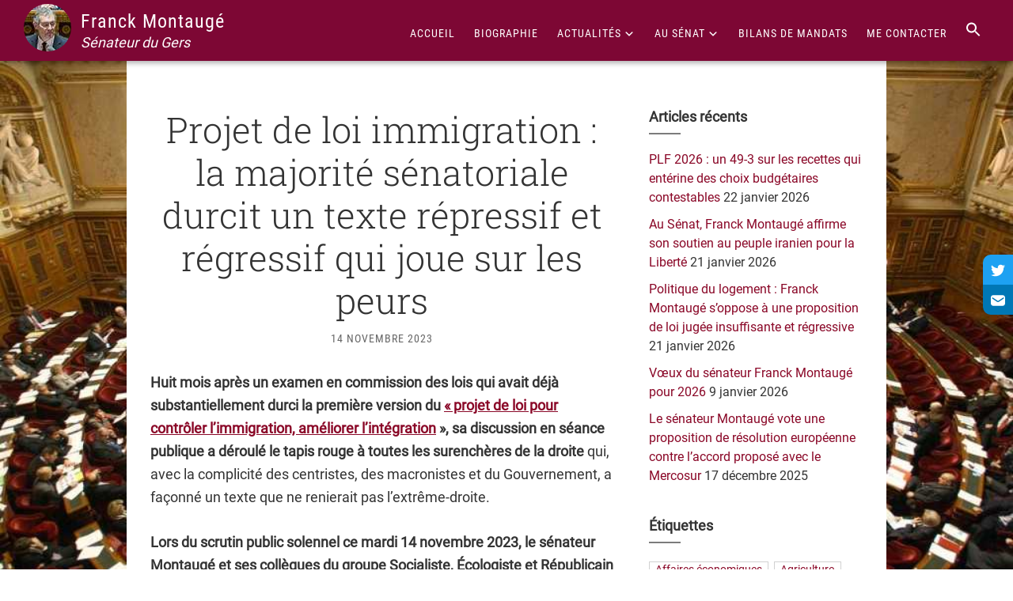

--- FILE ---
content_type: text/html; charset=UTF-8
request_url: https://www.franckmontauge.fr/projet-de-loi-immigration-la-majorite-senatoriale-durcit-un-texte-repressif-et-regressif-qui-joue-sur-les-peurs/
body_size: 15509
content:
<!DOCTYPE html>
<html lang="fr-FR">
<head >
<meta charset="UTF-8" />
<meta name="viewport" content="width=device-width, initial-scale=1" />
<title>Projet de loi immigration : la majorité sénatoriale durcit un texte répressif et régressif qui joue sur les peurs</title>
<meta name='robots' content='max-image-preview:large' />
<link rel='dns-prefetch' href='//stats.wp.com' />
<link rel='preconnect' href='//c0.wp.com' />
<link rel="alternate" type="application/rss+xml" title="Franck Montaugé &raquo; Flux" href="https://www.franckmontauge.fr/feed/" />
<link rel="canonical" href="https://www.franckmontauge.fr/projet-de-loi-immigration-la-majorite-senatoriale-durcit-un-texte-repressif-et-regressif-qui-joue-sur-les-peurs/" />
<style id='wp-img-auto-sizes-contain-inline-css'>
img:is([sizes=auto i],[sizes^="auto," i]){contain-intrinsic-size:3000px 1500px}
/*# sourceURL=wp-img-auto-sizes-contain-inline-css */
</style>
<style  media='screen' data-wpacu-inline-css-file='1'>
/*!/wp-content/plugins/embed-pdf-viewer/css/embed-pdf-viewer.css*/iframe.embed-pdf-viewer{margin:0 auto;display:block;border-style:none}@media only screen and (max-device-width :768px){iframe.embed-pdf-viewer{width:100%}}
</style>
<link rel='stylesheet' id='wpacu-combined-css-head-1' href='https://www.franckmontauge.fr/wp-content/cache/asset-cleanup/css/head-c1c60660e569cc31d93060e2acbf5bf613e19a8e.css' type='text/css' media='all' />
<style id='wp-block-library-inline-css'>
:root{--wp-block-synced-color:#7a00df;--wp-block-synced-color--rgb:122,0,223;--wp-bound-block-color:var(--wp-block-synced-color);--wp-editor-canvas-background:#ddd;--wp-admin-theme-color:#007cba;--wp-admin-theme-color--rgb:0,124,186;--wp-admin-theme-color-darker-10:#006ba1;--wp-admin-theme-color-darker-10--rgb:0,107,160.5;--wp-admin-theme-color-darker-20:#005a87;--wp-admin-theme-color-darker-20--rgb:0,90,135;--wp-admin-border-width-focus:2px}@media (min-resolution:192dpi){:root{--wp-admin-border-width-focus:1.5px}}.wp-element-button{cursor:pointer}:root .has-very-light-gray-background-color{background-color:#eee}:root .has-very-dark-gray-background-color{background-color:#313131}:root .has-very-light-gray-color{color:#eee}:root .has-very-dark-gray-color{color:#313131}:root .has-vivid-green-cyan-to-vivid-cyan-blue-gradient-background{background:linear-gradient(135deg,#00d084,#0693e3)}:root .has-purple-crush-gradient-background{background:linear-gradient(135deg,#34e2e4,#4721fb 50%,#ab1dfe)}:root .has-hazy-dawn-gradient-background{background:linear-gradient(135deg,#faaca8,#dad0ec)}:root .has-subdued-olive-gradient-background{background:linear-gradient(135deg,#fafae1,#67a671)}:root .has-atomic-cream-gradient-background{background:linear-gradient(135deg,#fdd79a,#004a59)}:root .has-nightshade-gradient-background{background:linear-gradient(135deg,#330968,#31cdcf)}:root .has-midnight-gradient-background{background:linear-gradient(135deg,#020381,#2874fc)}:root{--wp--preset--font-size--normal:16px;--wp--preset--font-size--huge:42px}.has-regular-font-size{font-size:1em}.has-larger-font-size{font-size:2.625em}.has-normal-font-size{font-size:var(--wp--preset--font-size--normal)}.has-huge-font-size{font-size:var(--wp--preset--font-size--huge)}.has-text-align-center{text-align:center}.has-text-align-left{text-align:left}.has-text-align-right{text-align:right}.has-fit-text{white-space:nowrap!important}#end-resizable-editor-section{display:none}.aligncenter{clear:both}.items-justified-left{justify-content:flex-start}.items-justified-center{justify-content:center}.items-justified-right{justify-content:flex-end}.items-justified-space-between{justify-content:space-between}.screen-reader-text{border:0;clip-path:inset(50%);height:1px;margin:-1px;overflow:hidden;padding:0;position:absolute;width:1px;word-wrap:normal!important}.screen-reader-text:focus{background-color:#ddd;clip-path:none;color:#444;display:block;font-size:1em;height:auto;left:5px;line-height:normal;padding:15px 23px 14px;text-decoration:none;top:5px;width:auto;z-index:100000}html :where(.has-border-color){border-style:solid}html :where([style*=border-top-color]){border-top-style:solid}html :where([style*=border-right-color]){border-right-style:solid}html :where([style*=border-bottom-color]){border-bottom-style:solid}html :where([style*=border-left-color]){border-left-style:solid}html :where([style*=border-width]){border-style:solid}html :where([style*=border-top-width]){border-top-style:solid}html :where([style*=border-right-width]){border-right-style:solid}html :where([style*=border-bottom-width]){border-bottom-style:solid}html :where([style*=border-left-width]){border-left-style:solid}html :where(img[class*=wp-image-]){height:auto;max-width:100%}:where(figure){margin:0 0 1em}html :where(.is-position-sticky){--wp-admin--admin-bar--position-offset:var(--wp-admin--admin-bar--height,0px)}@media screen and (max-width:600px){html :where(.is-position-sticky){--wp-admin--admin-bar--position-offset:0px}}
/*# sourceURL=wp-block-library-inline-css */
</style><style id='wp-block-image-inline-css'>
.wp-block-image>a,.wp-block-image>figure>a{display:inline-block}.wp-block-image img{box-sizing:border-box;height:auto;max-width:100%;vertical-align:bottom}@media not (prefers-reduced-motion){.wp-block-image img.hide{visibility:hidden}.wp-block-image img.show{animation:show-content-image .4s}}.wp-block-image[style*=border-radius] img,.wp-block-image[style*=border-radius]>a{border-radius:inherit}.wp-block-image.has-custom-border img{box-sizing:border-box}.wp-block-image.aligncenter{text-align:center}.wp-block-image.alignfull>a,.wp-block-image.alignwide>a{width:100%}.wp-block-image.alignfull img,.wp-block-image.alignwide img{height:auto;width:100%}.wp-block-image .aligncenter,.wp-block-image .alignleft,.wp-block-image .alignright,.wp-block-image.aligncenter,.wp-block-image.alignleft,.wp-block-image.alignright{display:table}.wp-block-image .aligncenter>figcaption,.wp-block-image .alignleft>figcaption,.wp-block-image .alignright>figcaption,.wp-block-image.aligncenter>figcaption,.wp-block-image.alignleft>figcaption,.wp-block-image.alignright>figcaption{caption-side:bottom;display:table-caption}.wp-block-image .alignleft{float:left;margin:.5em 1em .5em 0}.wp-block-image .alignright{float:right;margin:.5em 0 .5em 1em}.wp-block-image .aligncenter{margin-left:auto;margin-right:auto}.wp-block-image :where(figcaption){margin-bottom:1em;margin-top:.5em}.wp-block-image.is-style-circle-mask img{border-radius:9999px}@supports ((-webkit-mask-image:none) or (mask-image:none)) or (-webkit-mask-image:none){.wp-block-image.is-style-circle-mask img{border-radius:0;-webkit-mask-image:url('data:image/svg+xml;utf8,<svg viewBox="0 0 100 100" xmlns="http://www.w3.org/2000/svg"><circle cx="50" cy="50" r="50"/></svg>');mask-image:url('data:image/svg+xml;utf8,<svg viewBox="0 0 100 100" xmlns="http://www.w3.org/2000/svg"><circle cx="50" cy="50" r="50"/></svg>');mask-mode:alpha;-webkit-mask-position:center;mask-position:center;-webkit-mask-repeat:no-repeat;mask-repeat:no-repeat;-webkit-mask-size:contain;mask-size:contain}}:root :where(.wp-block-image.is-style-rounded img,.wp-block-image .is-style-rounded img){border-radius:9999px}.wp-block-image figure{margin:0}.wp-lightbox-container{display:flex;flex-direction:column;position:relative}.wp-lightbox-container img{cursor:zoom-in}.wp-lightbox-container img:hover+button{opacity:1}.wp-lightbox-container button{align-items:center;backdrop-filter:blur(16px) saturate(180%);background-color:#5a5a5a40;border:none;border-radius:4px;cursor:zoom-in;display:flex;height:20px;justify-content:center;opacity:0;padding:0;position:absolute;right:16px;text-align:center;top:16px;width:20px;z-index:100}@media not (prefers-reduced-motion){.wp-lightbox-container button{transition:opacity .2s ease}}.wp-lightbox-container button:focus-visible{outline:3px auto #5a5a5a40;outline:3px auto -webkit-focus-ring-color;outline-offset:3px}.wp-lightbox-container button:hover{cursor:pointer;opacity:1}.wp-lightbox-container button:focus{opacity:1}.wp-lightbox-container button:focus,.wp-lightbox-container button:hover,.wp-lightbox-container button:not(:hover):not(:active):not(.has-background){background-color:#5a5a5a40;border:none}.wp-lightbox-overlay{box-sizing:border-box;cursor:zoom-out;height:100vh;left:0;overflow:hidden;position:fixed;top:0;visibility:hidden;width:100%;z-index:100000}.wp-lightbox-overlay .close-button{align-items:center;cursor:pointer;display:flex;justify-content:center;min-height:40px;min-width:40px;padding:0;position:absolute;right:calc(env(safe-area-inset-right) + 16px);top:calc(env(safe-area-inset-top) + 16px);z-index:5000000}.wp-lightbox-overlay .close-button:focus,.wp-lightbox-overlay .close-button:hover,.wp-lightbox-overlay .close-button:not(:hover):not(:active):not(.has-background){background:none;border:none}.wp-lightbox-overlay .lightbox-image-container{height:var(--wp--lightbox-container-height);left:50%;overflow:hidden;position:absolute;top:50%;transform:translate(-50%,-50%);transform-origin:top left;width:var(--wp--lightbox-container-width);z-index:9999999999}.wp-lightbox-overlay .wp-block-image{align-items:center;box-sizing:border-box;display:flex;height:100%;justify-content:center;margin:0;position:relative;transform-origin:0 0;width:100%;z-index:3000000}.wp-lightbox-overlay .wp-block-image img{height:var(--wp--lightbox-image-height);min-height:var(--wp--lightbox-image-height);min-width:var(--wp--lightbox-image-width);width:var(--wp--lightbox-image-width)}.wp-lightbox-overlay .wp-block-image figcaption{display:none}.wp-lightbox-overlay button{background:none;border:none}.wp-lightbox-overlay .scrim{background-color:#fff;height:100%;opacity:.9;position:absolute;width:100%;z-index:2000000}.wp-lightbox-overlay.active{visibility:visible}@media not (prefers-reduced-motion){.wp-lightbox-overlay.active{animation:turn-on-visibility .25s both}.wp-lightbox-overlay.active img{animation:turn-on-visibility .35s both}.wp-lightbox-overlay.show-closing-animation:not(.active){animation:turn-off-visibility .35s both}.wp-lightbox-overlay.show-closing-animation:not(.active) img{animation:turn-off-visibility .25s both}.wp-lightbox-overlay.zoom.active{animation:none;opacity:1;visibility:visible}.wp-lightbox-overlay.zoom.active .lightbox-image-container{animation:lightbox-zoom-in .4s}.wp-lightbox-overlay.zoom.active .lightbox-image-container img{animation:none}.wp-lightbox-overlay.zoom.active .scrim{animation:turn-on-visibility .4s forwards}.wp-lightbox-overlay.zoom.show-closing-animation:not(.active){animation:none}.wp-lightbox-overlay.zoom.show-closing-animation:not(.active) .lightbox-image-container{animation:lightbox-zoom-out .4s}.wp-lightbox-overlay.zoom.show-closing-animation:not(.active) .lightbox-image-container img{animation:none}.wp-lightbox-overlay.zoom.show-closing-animation:not(.active) .scrim{animation:turn-off-visibility .4s forwards}}@keyframes show-content-image{0%{visibility:hidden}99%{visibility:hidden}to{visibility:visible}}@keyframes turn-on-visibility{0%{opacity:0}to{opacity:1}}@keyframes turn-off-visibility{0%{opacity:1;visibility:visible}99%{opacity:0;visibility:visible}to{opacity:0;visibility:hidden}}@keyframes lightbox-zoom-in{0%{transform:translate(calc((-100vw + var(--wp--lightbox-scrollbar-width))/2 + var(--wp--lightbox-initial-left-position)),calc(-50vh + var(--wp--lightbox-initial-top-position))) scale(var(--wp--lightbox-scale))}to{transform:translate(-50%,-50%) scale(1)}}@keyframes lightbox-zoom-out{0%{transform:translate(-50%,-50%) scale(1);visibility:visible}99%{visibility:visible}to{transform:translate(calc((-100vw + var(--wp--lightbox-scrollbar-width))/2 + var(--wp--lightbox-initial-left-position)),calc(-50vh + var(--wp--lightbox-initial-top-position))) scale(var(--wp--lightbox-scale));visibility:hidden}}
/*# sourceURL=https://c0.wp.com/c/6.9/wp-includes/blocks/image/style.min.css */
</style>
<style id='wp-block-paragraph-inline-css'>
.is-small-text{font-size:.875em}.is-regular-text{font-size:1em}.is-large-text{font-size:2.25em}.is-larger-text{font-size:3em}.has-drop-cap:not(:focus):first-letter{float:left;font-size:8.4em;font-style:normal;font-weight:100;line-height:.68;margin:.05em .1em 0 0;text-transform:uppercase}body.rtl .has-drop-cap:not(:focus):first-letter{float:none;margin-left:.1em}p.has-drop-cap.has-background{overflow:hidden}:root :where(p.has-background){padding:1.25em 2.375em}:where(p.has-text-color:not(.has-link-color)) a{color:inherit}p.has-text-align-left[style*="writing-mode:vertical-lr"],p.has-text-align-right[style*="writing-mode:vertical-rl"]{rotate:180deg}
/*# sourceURL=https://c0.wp.com/c/6.9/wp-includes/blocks/paragraph/style.min.css */
</style>
<style id='global-styles-inline-css'>
:root{--wp--preset--aspect-ratio--square: 1;--wp--preset--aspect-ratio--4-3: 4/3;--wp--preset--aspect-ratio--3-4: 3/4;--wp--preset--aspect-ratio--3-2: 3/2;--wp--preset--aspect-ratio--2-3: 2/3;--wp--preset--aspect-ratio--16-9: 16/9;--wp--preset--aspect-ratio--9-16: 9/16;--wp--preset--color--black: #000000;--wp--preset--color--cyan-bluish-gray: #abb8c3;--wp--preset--color--white: #ffffff;--wp--preset--color--pale-pink: #f78da7;--wp--preset--color--vivid-red: #cf2e2e;--wp--preset--color--luminous-vivid-orange: #ff6900;--wp--preset--color--luminous-vivid-amber: #fcb900;--wp--preset--color--light-green-cyan: #7bdcb5;--wp--preset--color--vivid-green-cyan: #00d084;--wp--preset--color--pale-cyan-blue: #8ed1fc;--wp--preset--color--vivid-cyan-blue: #0693e3;--wp--preset--color--vivid-purple: #9b51e0;--wp--preset--color--theme-primary: #0073e5;--wp--preset--color--theme-secondary: #0073e5;--wp--preset--gradient--vivid-cyan-blue-to-vivid-purple: linear-gradient(135deg,rgb(6,147,227) 0%,rgb(155,81,224) 100%);--wp--preset--gradient--light-green-cyan-to-vivid-green-cyan: linear-gradient(135deg,rgb(122,220,180) 0%,rgb(0,208,130) 100%);--wp--preset--gradient--luminous-vivid-amber-to-luminous-vivid-orange: linear-gradient(135deg,rgb(252,185,0) 0%,rgb(255,105,0) 100%);--wp--preset--gradient--luminous-vivid-orange-to-vivid-red: linear-gradient(135deg,rgb(255,105,0) 0%,rgb(207,46,46) 100%);--wp--preset--gradient--very-light-gray-to-cyan-bluish-gray: linear-gradient(135deg,rgb(238,238,238) 0%,rgb(169,184,195) 100%);--wp--preset--gradient--cool-to-warm-spectrum: linear-gradient(135deg,rgb(74,234,220) 0%,rgb(151,120,209) 20%,rgb(207,42,186) 40%,rgb(238,44,130) 60%,rgb(251,105,98) 80%,rgb(254,248,76) 100%);--wp--preset--gradient--blush-light-purple: linear-gradient(135deg,rgb(255,206,236) 0%,rgb(152,150,240) 100%);--wp--preset--gradient--blush-bordeaux: linear-gradient(135deg,rgb(254,205,165) 0%,rgb(254,45,45) 50%,rgb(107,0,62) 100%);--wp--preset--gradient--luminous-dusk: linear-gradient(135deg,rgb(255,203,112) 0%,rgb(199,81,192) 50%,rgb(65,88,208) 100%);--wp--preset--gradient--pale-ocean: linear-gradient(135deg,rgb(255,245,203) 0%,rgb(182,227,212) 50%,rgb(51,167,181) 100%);--wp--preset--gradient--electric-grass: linear-gradient(135deg,rgb(202,248,128) 0%,rgb(113,206,126) 100%);--wp--preset--gradient--midnight: linear-gradient(135deg,rgb(2,3,129) 0%,rgb(40,116,252) 100%);--wp--preset--font-size--small: 12px;--wp--preset--font-size--medium: 20px;--wp--preset--font-size--large: 20px;--wp--preset--font-size--x-large: 42px;--wp--preset--font-size--normal: 18px;--wp--preset--font-size--larger: 24px;--wp--preset--spacing--20: 0.44rem;--wp--preset--spacing--30: 0.67rem;--wp--preset--spacing--40: 1rem;--wp--preset--spacing--50: 1.5rem;--wp--preset--spacing--60: 2.25rem;--wp--preset--spacing--70: 3.38rem;--wp--preset--spacing--80: 5.06rem;--wp--preset--shadow--natural: 6px 6px 9px rgba(0, 0, 0, 0.2);--wp--preset--shadow--deep: 12px 12px 50px rgba(0, 0, 0, 0.4);--wp--preset--shadow--sharp: 6px 6px 0px rgba(0, 0, 0, 0.2);--wp--preset--shadow--outlined: 6px 6px 0px -3px rgb(255, 255, 255), 6px 6px rgb(0, 0, 0);--wp--preset--shadow--crisp: 6px 6px 0px rgb(0, 0, 0);}:where(.is-layout-flex){gap: 0.5em;}:where(.is-layout-grid){gap: 0.5em;}body .is-layout-flex{display: flex;}.is-layout-flex{flex-wrap: wrap;align-items: center;}.is-layout-flex > :is(*, div){margin: 0;}body .is-layout-grid{display: grid;}.is-layout-grid > :is(*, div){margin: 0;}:where(.wp-block-columns.is-layout-flex){gap: 2em;}:where(.wp-block-columns.is-layout-grid){gap: 2em;}:where(.wp-block-post-template.is-layout-flex){gap: 1.25em;}:where(.wp-block-post-template.is-layout-grid){gap: 1.25em;}.has-black-color{color: var(--wp--preset--color--black) !important;}.has-cyan-bluish-gray-color{color: var(--wp--preset--color--cyan-bluish-gray) !important;}.has-white-color{color: var(--wp--preset--color--white) !important;}.has-pale-pink-color{color: var(--wp--preset--color--pale-pink) !important;}.has-vivid-red-color{color: var(--wp--preset--color--vivid-red) !important;}.has-luminous-vivid-orange-color{color: var(--wp--preset--color--luminous-vivid-orange) !important;}.has-luminous-vivid-amber-color{color: var(--wp--preset--color--luminous-vivid-amber) !important;}.has-light-green-cyan-color{color: var(--wp--preset--color--light-green-cyan) !important;}.has-vivid-green-cyan-color{color: var(--wp--preset--color--vivid-green-cyan) !important;}.has-pale-cyan-blue-color{color: var(--wp--preset--color--pale-cyan-blue) !important;}.has-vivid-cyan-blue-color{color: var(--wp--preset--color--vivid-cyan-blue) !important;}.has-vivid-purple-color{color: var(--wp--preset--color--vivid-purple) !important;}.has-black-background-color{background-color: var(--wp--preset--color--black) !important;}.has-cyan-bluish-gray-background-color{background-color: var(--wp--preset--color--cyan-bluish-gray) !important;}.has-white-background-color{background-color: var(--wp--preset--color--white) !important;}.has-pale-pink-background-color{background-color: var(--wp--preset--color--pale-pink) !important;}.has-vivid-red-background-color{background-color: var(--wp--preset--color--vivid-red) !important;}.has-luminous-vivid-orange-background-color{background-color: var(--wp--preset--color--luminous-vivid-orange) !important;}.has-luminous-vivid-amber-background-color{background-color: var(--wp--preset--color--luminous-vivid-amber) !important;}.has-light-green-cyan-background-color{background-color: var(--wp--preset--color--light-green-cyan) !important;}.has-vivid-green-cyan-background-color{background-color: var(--wp--preset--color--vivid-green-cyan) !important;}.has-pale-cyan-blue-background-color{background-color: var(--wp--preset--color--pale-cyan-blue) !important;}.has-vivid-cyan-blue-background-color{background-color: var(--wp--preset--color--vivid-cyan-blue) !important;}.has-vivid-purple-background-color{background-color: var(--wp--preset--color--vivid-purple) !important;}.has-black-border-color{border-color: var(--wp--preset--color--black) !important;}.has-cyan-bluish-gray-border-color{border-color: var(--wp--preset--color--cyan-bluish-gray) !important;}.has-white-border-color{border-color: var(--wp--preset--color--white) !important;}.has-pale-pink-border-color{border-color: var(--wp--preset--color--pale-pink) !important;}.has-vivid-red-border-color{border-color: var(--wp--preset--color--vivid-red) !important;}.has-luminous-vivid-orange-border-color{border-color: var(--wp--preset--color--luminous-vivid-orange) !important;}.has-luminous-vivid-amber-border-color{border-color: var(--wp--preset--color--luminous-vivid-amber) !important;}.has-light-green-cyan-border-color{border-color: var(--wp--preset--color--light-green-cyan) !important;}.has-vivid-green-cyan-border-color{border-color: var(--wp--preset--color--vivid-green-cyan) !important;}.has-pale-cyan-blue-border-color{border-color: var(--wp--preset--color--pale-cyan-blue) !important;}.has-vivid-cyan-blue-border-color{border-color: var(--wp--preset--color--vivid-cyan-blue) !important;}.has-vivid-purple-border-color{border-color: var(--wp--preset--color--vivid-purple) !important;}.has-vivid-cyan-blue-to-vivid-purple-gradient-background{background: var(--wp--preset--gradient--vivid-cyan-blue-to-vivid-purple) !important;}.has-light-green-cyan-to-vivid-green-cyan-gradient-background{background: var(--wp--preset--gradient--light-green-cyan-to-vivid-green-cyan) !important;}.has-luminous-vivid-amber-to-luminous-vivid-orange-gradient-background{background: var(--wp--preset--gradient--luminous-vivid-amber-to-luminous-vivid-orange) !important;}.has-luminous-vivid-orange-to-vivid-red-gradient-background{background: var(--wp--preset--gradient--luminous-vivid-orange-to-vivid-red) !important;}.has-very-light-gray-to-cyan-bluish-gray-gradient-background{background: var(--wp--preset--gradient--very-light-gray-to-cyan-bluish-gray) !important;}.has-cool-to-warm-spectrum-gradient-background{background: var(--wp--preset--gradient--cool-to-warm-spectrum) !important;}.has-blush-light-purple-gradient-background{background: var(--wp--preset--gradient--blush-light-purple) !important;}.has-blush-bordeaux-gradient-background{background: var(--wp--preset--gradient--blush-bordeaux) !important;}.has-luminous-dusk-gradient-background{background: var(--wp--preset--gradient--luminous-dusk) !important;}.has-pale-ocean-gradient-background{background: var(--wp--preset--gradient--pale-ocean) !important;}.has-electric-grass-gradient-background{background: var(--wp--preset--gradient--electric-grass) !important;}.has-midnight-gradient-background{background: var(--wp--preset--gradient--midnight) !important;}.has-small-font-size{font-size: var(--wp--preset--font-size--small) !important;}.has-medium-font-size{font-size: var(--wp--preset--font-size--medium) !important;}.has-large-font-size{font-size: var(--wp--preset--font-size--large) !important;}.has-x-large-font-size{font-size: var(--wp--preset--font-size--x-large) !important;}
/*# sourceURL=global-styles-inline-css */
</style>
<style id='classic-theme-styles-inline-css'>
/*! This file is auto-generated */
.wp-block-button__link{color:#fff;background-color:#32373c;border-radius:9999px;box-shadow:none;text-decoration:none;padding:calc(.667em + 2px) calc(1.333em + 2px);font-size:1.125em}.wp-block-file__button{background:#32373c;color:#fff;text-decoration:none}
/*# sourceURL=/wp-includes/css/classic-themes.min.css */
</style>
<link rel='stylesheet' id='dashicons-css' href='https://c0.wp.com/c/6.9/wp-includes/css/dashicons.min.css' media='all' />
<link rel='stylesheet' id='jetpack-subscriptions-css' href='https://c0.wp.com/p/jetpack/15.4/_inc/build/subscriptions/subscriptions.min.css' media='all' />
<link rel='stylesheet' id='sharedaddy-css' href='https://c0.wp.com/p/jetpack/15.4/modules/sharedaddy/sharing.css' media='all' />
<link rel='stylesheet' id='social-logos-css' href='https://c0.wp.com/p/jetpack/15.4/_inc/social-logos/social-logos.min.css' media='all' />
<script src="https://c0.wp.com/c/6.9/wp-includes/js/jquery/jquery.min.js" id="jquery-core-js"></script>
<script src="https://c0.wp.com/c/6.9/wp-includes/js/jquery/jquery-migrate.min.js" id="jquery-migrate-js"></script>
<style>img#wpstats{display:none}</style>
<link rel="pingback" href="https://www.franckmontauge.fr/xmlrpc.php" />
<!-- Jetpack Open Graph Tags -->
<meta property="og:type" content="article" />
<meta property="og:title" content="Projet de loi immigration : la majorité sénatoriale durcit un texte répressif et régressif qui joue sur les peurs" />
<meta property="og:url" content="https://www.franckmontauge.fr/projet-de-loi-immigration-la-majorite-senatoriale-durcit-un-texte-repressif-et-regressif-qui-joue-sur-les-peurs/" />
<meta property="og:description" content="Huit mois après un examen en commission des lois qui avait déjà substantiellement durci la première version du&nbsp;«&nbsp;projet de loi pour contrôler l’immigration, améliorer l’intégration&nbsp;»…" />
<meta property="article:published_time" content="2023-11-14T18:42:48+00:00" />
<meta property="article:modified_time" content="2023-11-14T18:42:51+00:00" />
<meta property="og:site_name" content="Franck Montaugé" />
<meta property="og:image" content="https://www.franckmontauge.fr/wp-content/uploads/2020/12/Logo_du_Senat_Republique_francaise.svg_.png" />
<meta property="og:image:width" content="1020" />
<meta property="og:image:height" content="1024" />
<meta property="og:image:alt" content="" />
<meta property="og:locale" content="fr_FR" />
<meta name="twitter:site" content="@FranckMontauge" />
<meta name="twitter:text:title" content="Projet de loi immigration : la majorité sénatoriale durcit un texte répressif et régressif qui joue sur les peurs" />
<meta name="twitter:image" content="https://www.franckmontauge.fr/wp-content/uploads/2020/12/Logo_du_Senat_Republique_francaise.svg_.png?w=640" />
<meta name="twitter:card" content="summary_large_image" />
<!-- End Jetpack Open Graph Tags -->
<link rel="icon" href="https://www.franckmontauge.fr/wp-content/uploads/2014/12/logo-547d9ae6_site_icon-32x32.png" sizes="32x32" />
<link rel="icon" href="https://www.franckmontauge.fr/wp-content/uploads/2014/12/logo-547d9ae6_site_icon-256x256.png" sizes="192x192" />
<link rel="apple-touch-icon" href="https://www.franckmontauge.fr/wp-content/uploads/2014/12/logo-547d9ae6_site_icon-256x256.png" />
<meta name="msapplication-TileImage" content="https://www.franckmontauge.fr/wp-content/uploads/2014/12/logo-547d9ae6_site_icon.png" />
<style id="wp-custom-css">
@media only screen and (min-width: 960px) {
.full-width .content {
width: 95%;
}
.ligne{
position: relative;
max-width: 500px;
margin: 100px auto;
text-align: center;
}
.ligne:before{
content:" ";
height: 2px;
width: 130px;
background: #7d0734;
display: block;
position: absolute;
top: 50%;
left: -20px;
}
.ligne:after{
content:" ";
height: 2px;
width: 130px;
background: #7d0734;
display: block;
position: absolute;
top: 50%;
right: -20px;
}	
}
.gabarit .entry-meta {
color: #666;
text-transform: uppercase;
}
@media only screen and (max-width: 960px) {
.one-fourth.first img {
display:none;
}
}
</style>
<style type="text/css" media="screen">.is-menu path.search-icon-path { fill: #ffffff;}body .popup-search-close:after, body .search-close:after { border-color: #ffffff;}body .popup-search-close:before, body .search-close:before { border-color: #ffffff;}</style>			<style type="text/css">
</style>
</head>
<body class="wp-singular post-template-default single single-post postid-11191 single-format-standard wp-embed-responsive wp-theme-genesis wp-child-theme-genesis-sample genesis header-full-width content-sidebar genesis-breadcrumbs-hidden genesis-singular-image-hidden genesis-footer-widgets-visible no-js first-block-core-paragraph" itemscope itemtype="https://schema.org/WebPage">	<script>
//<![CDATA[
(function(){
var c = document.body.classList;
c.remove( 'no-js' );
c.add( 'js' );
})();
//]]>
</script>
<a href="#0" class="to-top" title="Back To Top">Top</a><div class="site-container"><ul class="genesis-skip-link"><li><a href="#genesis-nav-primary" class="screen-reader-shortcut"> Passer à la navigation principale</a></li><li><a href="#genesis-content" class="screen-reader-shortcut"> Passer au contenu principal</a></li><li><a href="#genesis-sidebar-primary" class="screen-reader-shortcut"> Passer à la barre latérale principale</a></li><li><a href="#genesis-footer-widgets" class="screen-reader-shortcut"> Passer au pied de page</a></li></ul><header class="site-header" itemscope itemtype="https://schema.org/WPHeader"><div class="wrap"><div class="title-area"><div class="site-logo"><img src="/wp-content/themes/genesis-sample/images/franck-montauge.png"></div><p class="site-title" itemprop="headline"><a href="https://www.franckmontauge.fr/">Franck Montaugé</a></p><p class="site-description" itemprop="description">Sénateur du Gers</p></div><nav class="nav-primary" aria-label="Principal" itemscope itemtype="https://schema.org/SiteNavigationElement" id="genesis-nav-primary"><div class="wrap"><ul id="menu-menu-principal" class="menu genesis-nav-menu menu-primary js-superfish"><li id="menu-item-9205" class="menu-item menu-item-type-custom menu-item-object-custom menu-item-9205"><a href="/" itemprop="url"><span itemprop="name">Accueil</span></a></li>
<li id="menu-item-78" class="menu-item menu-item-type-post_type menu-item-object-page menu-item-78"><a href="https://www.franckmontauge.fr/parcours/" itemprop="url"><span itemprop="name">Biographie</span></a></li>
<li id="menu-item-123" class="menu-item menu-item-type-custom menu-item-object-custom menu-item-has-children menu-item-123"><a href="#" itemprop="url"><span itemprop="name">Actualités</span></a>
<ul class="sub-menu">
<li id="menu-item-79" class="menu-item menu-item-type-post_type menu-item-object-page menu-item-79"><a href="https://www.franckmontauge.fr/actualites/" itemprop="url"><span itemprop="name">Articles</span></a></li>
<li id="menu-item-124" class="menu-item menu-item-type-post_type menu-item-object-page menu-item-124"><a href="https://www.franckmontauge.fr/communique-de-presse/" itemprop="url"><span itemprop="name">Communiqués de presse</span></a></li>
</ul>
</li>
<li id="menu-item-261" class="menu-item menu-item-type-custom menu-item-object-custom menu-item-has-children menu-item-261"><a href="#" itemprop="url"><span itemprop="name">Au sénat</span></a>
<ul class="sub-menu">
<li id="menu-item-70" class="menu-item menu-item-type-post_type menu-item-object-page menu-item-70"><a href="https://www.franckmontauge.fr/au-senat/mes-fonctions/" itemprop="url"><span itemprop="name">Mes fonctions</span></a></li>
<li id="menu-item-69" class="menu-item menu-item-type-post_type menu-item-object-page menu-item-69"><a href="https://www.franckmontauge.fr/au-senat/mes-interventions/" itemprop="url"><span itemprop="name">Mes interventions</span></a></li>
<li id="menu-item-68" class="menu-item menu-item-type-post_type menu-item-object-page menu-item-68"><a href="https://www.franckmontauge.fr/au-senat/questions-ecrites-ou-orales/" itemprop="url"><span itemprop="name">Questions écrites ou orales</span></a></li>
<li id="menu-item-65" class="menu-item menu-item-type-post_type menu-item-object-page menu-item-65"><a href="https://www.franckmontauge.fr/au-senat/groupe-socialiste/" itemprop="url"><span itemprop="name">Composition de l&rsquo;assemblée</span></a></li>
<li id="menu-item-64" class="menu-item menu-item-type-post_type menu-item-object-page menu-item-64"><a href="https://www.franckmontauge.fr/au-senat/mon-suppleant/" itemprop="url"><span itemprop="name">Ma suppléante</span></a></li>
</ul>
</li>
<li id="menu-item-4847" class="menu-item menu-item-type-post_type menu-item-object-page menu-item-4847"><a href="https://www.franckmontauge.fr/publications/" itemprop="url"><span itemprop="name">Bilans de mandats</span></a></li>
<li id="menu-item-74" class="menu-item menu-item-type-post_type menu-item-object-page menu-item-74"><a href="https://www.franckmontauge.fr/contacts/" itemprop="url"><span itemprop="name">Me contacter</span></a></li>
<li class=" astm-search-menu is-menu is-dropdown menu-item"><a href="#" aria-label="Search Icon Link"><svg width="20" height="20" class="search-icon" role="img" viewBox="2 9 20 5" focusable="false" aria-label="Search">
<path class="search-icon-path" d="M15.5 14h-.79l-.28-.27C15.41 12.59 16 11.11 16 9.5 16 5.91 13.09 3 9.5 3S3 5.91 3 9.5 5.91 16 9.5 16c1.61 0 3.09-.59 4.23-1.57l.27.28v.79l5 4.99L20.49 19l-4.99-5zm-6 0C7.01 14 5 11.99 5 9.5S7.01 5 9.5 5 14 7.01 14 9.5 11.99 14 9.5 14z"></path></svg></a><form  class="is-search-form is-form-style is-form-style-3 is-form-id-9209 " action="https://www.franckmontauge.fr/" method="get" role="search" ><label for="is-search-input-9209"><span class="is-screen-reader-text">Search for:</span><input  type="search" id="is-search-input-9209" name="s" value="" class="is-search-input" placeholder="Rechercher dans le site..." autocomplete=off /></label><button type="submit" class="is-search-submit"><span class="is-screen-reader-text">Search Button</span><span class="is-search-icon"><svg focusable="false" aria-label="Search" xmlns="http://www.w3.org/2000/svg" viewBox="0 0 24 24" width="24px"><path d="M15.5 14h-.79l-.28-.27C15.41 12.59 16 11.11 16 9.5 16 5.91 13.09 3 9.5 3S3 5.91 3 9.5 5.91 16 9.5 16c1.61 0 3.09-.59 4.23-1.57l.27.28v.79l5 4.99L20.49 19l-4.99-5zm-6 0C7.01 14 5 11.99 5 9.5S7.01 5 9.5 5 14 7.01 14 9.5 11.99 14 9.5 14z"></path></svg></span></button></form><div class="search-close"></div></li></ul></div></nav></div></header><div class="wplogout-float-social-wrapper hide-on-mobile hide-on-tablet">
<a class="wplogout-float-social-sharing wplogout-social-twitter" href="https://twitter.com/FranckMontauge" target="_blank" rel="nofollow"><svg xmlns="http://www.w3.org/2000/svg" width="18" height="18" viewBox="0 0 24 24"><path d="M24 4.557c-.883.392-1.832.656-2.828.775 1.017-.609 1.798-1.574 2.165-2.724-.951.564-2.005.974-3.127 1.195-.897-.957-2.178-1.555-3.594-1.555-3.179 0-5.515 2.966-4.797 6.045-4.091-.205-7.719-2.165-10.148-5.144-1.29 2.213-.669 5.108 1.523 6.574-.806-.026-1.566-.247-2.229-.616-.054 2.281 1.581 4.415 3.949 4.89-.693.188-1.452.232-2.224.084.626 1.956 2.444 3.379 4.6 3.419-2.07 1.623-4.678 2.348-7.29 2.04 2.179 1.397 4.768 2.212 7.548 2.212 9.142 0 14.307-7.721 13.995-14.646.962-.695 1.797-1.562 2.457-2.549z"/></svg></a>
<a class="wplogout-float-social-sharing wplogout-social-linkedin" href="#" rel="nofollow"><svg xmlns="http://www.w3.org/2000/svg" width="18" height="18" viewBox="0 0 24 24"><path d="M20,3H4C1.8,3,0,4.8,0,7v10c0,2.2,1.8,4,4,4h16c2.2,0,4-1.8,4-4V7C24,4.8,22.2,3,20,3z M21.6,8.8l-7.9,5.3   c-0.5,0.3-1.1,0.5-1.7,0.5s-1.2-0.2-1.7-0.5L2.4,8.8C2,8.5,1.9,7.9,2.2,7.4C2.5,7,3.1,6.9,3.6,7.2l7.9,5.3c0.3,0.2,0.8,0.2,1.1,0   l7.9-5.3c0.5-0.3,1.1-0.2,1.4,0.3C22.1,7.9,22,8.5,21.6,8.8z" id="email"/></svg></a></div><div class="site-inner"><div class="content-sidebar-wrap"><main class="content" id="genesis-content"><article class="post-11191 post type-post status-publish format-standard has-post-thumbnail category-articles tag-gouvernement tag-immigration tag-integration tag-politiques-publiques tag-republique tag-senat entry" aria-label="Projet de loi immigration : la majorité sénatoriale durcit un texte répressif et régressif qui joue sur les peurs" itemscope itemtype="https://schema.org/CreativeWork"><header class="entry-header"><h1 class="entry-title" itemprop="headline">Projet de loi immigration : la majorité sénatoriale durcit un texte répressif et régressif qui joue sur les peurs</h1>
<p class="entry-meta"><time class="entry-time" itemprop="datePublished" datetime="2023-11-14T19:42:48+01:00">14 novembre 2023</time>  </p></header><div class="entry-content" itemprop="text">
<p><strong>Huit mois après un examen en commission des lois qui avait déjà substantiellement durci la première version du&nbsp;</strong><strong><u><a href="https://www.senat.fr/travaux-parlementaires/textes-legislatifs/la-loi-en-clair/projet-de-loi-pour-controler-limmigration-ameliorer-lintegration.html">«&nbsp;projet de loi pour contrôler l’immigration, améliorer l’intégration</a></u></strong><strong>&nbsp;», sa discussion en séance publique a déroulé le tapis rouge à toutes les surenchères de la droite&nbsp;</strong>qui, avec la complicité des centristes, des macronistes et du Gouvernement, a façonné un texte que ne renierait pas l’extrême-droite.</p>
<p><strong>Lors du scrutin public solennel ce mardi 14 novembre 2023, le sénateur Montaugé et ses collègues du groupe Socialiste, Écologiste et Républicain (SER) se sont fermement opposés</strong> à ce projet de loi de renoncement aux valeurs intégratrices de la République.</p>
<div class="wp-block-image">
<figure class="aligncenter size-large"><img decoding="async" width="1024" height="574" src="https://www.franckmontauge.fr/wp-content/uploads/2023/11/PL-Immigration-Resultat-vote-1024x574.png" alt="" class="wp-image-11193" srcset="https://www.franckmontauge.fr/wp-content/uploads/2023/11/PL-Immigration-Resultat-vote-1024x574.png 1024w, https://www.franckmontauge.fr/wp-content/uploads/2023/11/PL-Immigration-Resultat-vote-300x168.png 300w, https://www.franckmontauge.fr/wp-content/uploads/2023/11/PL-Immigration-Resultat-vote-768x430.png 768w, https://www.franckmontauge.fr/wp-content/uploads/2023/11/PL-Immigration-Resultat-vote.png 1433w" sizes="(max-width: 1024px) 100vw, 1024px" /></figure>
</div>
<p><strong><em>Un projet de loi gouvernemental déséquilibré dès son origine</em></strong></p>
<p>Avec, en particulier, l’utilisation de la maîtrise du français non comme un facteur d’intégration mais comme un outil de tri entre étranger ou la facilitation des obligations de quitter le territoire français indépendamment des enjeux d’ordre public, le texte présenté par le Gouvernement comportait des mesures essentiellement punitives visant les étrangers. Les quelques droits nouveaux, censés incarner l’équilibre du texte, auraient concerné très peu d’individus. Les mesures d’intégration par le travail et en particulier la régularisation des travailleurs sans papier réduite aux seuls métiers en tension en faisaient partie.</p>
<p><strong><em>Au final, avec la complicité du Gouvernement, la droite et les centristes ont proposé un texte très proche des thèses du Rassemblement national</em></strong></p>
<p>Sous la bienveillance du Gouvernement, les digues républicaines sont tombées les unes après les autres tout au long de l’examen du texte au Sénat. Suppression de l’aide médicale d’État, durcissement de l’accès au regroupement familial, remise en cause du droit du sol, suppression des allocations familiales ou des aides personnalisées au logement pour les étrangers vivant en situation régulière sur le sol français depuis moins de 5 ans, précarisation des étudiants… Les sénateurs LR et centristes au Sénat ont épousé sans vergogne les thèses et les propositions les plus nauséabondes de l’extrême-droite.</p>
<p><strong><em>Les quelques gains obtenus par le groupe SER sont bien maigres pour contrebalancer l’indignité de ce texte.</em></strong></p>
<p>Le groupe SER a obtenu quelques avancées au cours des débats, comme la protection renforcée pour les victimes sans papiers des marchands de sommeil ou l’accélération de l’entrée en vigueur de l’interdiction du placement en rétention des mineurs de 16 ans.</p>
<p><strong>En votant contre ce texte, Franck Montaugé et ses collègues ont exprimé leur opposition totale et leur rejet profond de l’attitude du Gouvernement qui, pour faire adopter coûte que coûte le projet de loi au Sénat,</strong> a permis à la droite et aux centristes de façonner un texte obéissant à toutes les obsessions de l’extrême-droite.</p>
<div class="sharedaddy sd-sharing-enabled"><div class="robots-nocontent sd-block sd-social sd-social-icon-text sd-sharing"><h3 class="sd-title">Partager :</h3><div class="sd-content"><ul><li class="share-email"><a rel="nofollow noopener noreferrer"
data-shared="sharing-email-11191"
class="share-email sd-button share-icon"
href="mailto:?subject=%5BArticle%20partag%C3%A9%5D%20Projet%20de%20loi%20immigration%20%3A%20la%20majorit%C3%A9%20s%C3%A9natoriale%20durcit%20un%20texte%20r%C3%A9pressif%20et%20r%C3%A9gressif%20qui%20joue%20sur%20les%20peurs&#038;body=https%3A%2F%2Fwww.franckmontauge.fr%2Fprojet-de-loi-immigration-la-majorite-senatoriale-durcit-un-texte-repressif-et-regressif-qui-joue-sur-les-peurs%2F&#038;share=email"
target="_blank"
aria-labelledby="sharing-email-11191"
data-email-share-error-title="Votre messagerie est-elle configurée ?" data-email-share-error-text="Si vous rencontrez des problèmes de partage par e-mail, votre messagerie n’est peut-être pas configurée pour votre navigateur. Vous devrez peut-être créer vous-même une nouvelle messagerie." data-email-share-nonce="effb0a61d7" data-email-share-track-url="https://www.franckmontauge.fr/projet-de-loi-immigration-la-majorite-senatoriale-durcit-un-texte-repressif-et-regressif-qui-joue-sur-les-peurs/?share=email">
<span id="sharing-email-11191" hidden>Cliquer pour envoyer un lien par e-mail à un ami(ouvre dans une nouvelle fenêtre)</span>
<span>E-mail</span>
</a></li><li class="share-facebook"><a rel="nofollow noopener noreferrer"
data-shared="sharing-facebook-11191"
class="share-facebook sd-button share-icon"
href="https://www.franckmontauge.fr/projet-de-loi-immigration-la-majorite-senatoriale-durcit-un-texte-repressif-et-regressif-qui-joue-sur-les-peurs/?share=facebook"
target="_blank"
aria-labelledby="sharing-facebook-11191"
>
<span id="sharing-facebook-11191" hidden>Cliquez pour partager sur Facebook(ouvre dans une nouvelle fenêtre)</span>
<span>Facebook</span>
</a></li><li class="share-twitter"><a rel="nofollow noopener noreferrer"
data-shared="sharing-twitter-11191"
class="share-twitter sd-button share-icon"
href="https://www.franckmontauge.fr/projet-de-loi-immigration-la-majorite-senatoriale-durcit-un-texte-repressif-et-regressif-qui-joue-sur-les-peurs/?share=twitter"
target="_blank"
aria-labelledby="sharing-twitter-11191"
>
<span id="sharing-twitter-11191" hidden>Cliquer pour partager sur X(ouvre dans une nouvelle fenêtre)</span>
<span>X</span>
</a></li><li class="share-print"><a rel="nofollow noopener noreferrer"
data-shared="sharing-print-11191"
class="share-print sd-button share-icon"
href="https://www.franckmontauge.fr/projet-de-loi-immigration-la-majorite-senatoriale-durcit-un-texte-repressif-et-regressif-qui-joue-sur-les-peurs/#print?share=print"
target="_blank"
aria-labelledby="sharing-print-11191"
>
<span id="sharing-print-11191" hidden>Cliquer pour imprimer(ouvre dans une nouvelle fenêtre)</span>
<span>Imprimer</span>
</a></li><li class="share-end"></li></ul></div></div></div><!--<rdf:RDF xmlns:rdf="http://www.w3.org/1999/02/22-rdf-syntax-ns#"
xmlns:dc="http://purl.org/dc/elements/1.1/"
xmlns:trackback="http://madskills.com/public/xml/rss/module/trackback/">
<rdf:Description rdf:about="https://www.franckmontauge.fr/projet-de-loi-immigration-la-majorite-senatoriale-durcit-un-texte-repressif-et-regressif-qui-joue-sur-les-peurs/"
dc:identifier="https://www.franckmontauge.fr/projet-de-loi-immigration-la-majorite-senatoriale-durcit-un-texte-repressif-et-regressif-qui-joue-sur-les-peurs/"
dc:title="Projet de loi immigration : la majorité sénatoriale durcit un texte répressif et régressif qui joue sur les peurs"
trackback:ping="https://www.franckmontauge.fr/projet-de-loi-immigration-la-majorite-senatoriale-durcit-un-texte-repressif-et-regressif-qui-joue-sur-les-peurs/trackback/" />
</rdf:RDF>-->
</div><footer class="entry-footer"><p class="entry-meta"> <span class="entry-tags">Balisé avec :<a href="https://www.franckmontauge.fr/tag/gouvernement/" rel="tag">Gouvernement</a>, <a href="https://www.franckmontauge.fr/tag/immigration/" rel="tag">Immigration</a>, <a href="https://www.franckmontauge.fr/tag/integration/" rel="tag">Intégration</a>, <a href="https://www.franckmontauge.fr/tag/politiques-publiques/" rel="tag">politiques publiques</a>, <a href="https://www.franckmontauge.fr/tag/republique/" rel="tag">République</a>, <a href="https://www.franckmontauge.fr/tag/senat/" rel="tag">Sénat</a></span></p></footer></article></main><aside class="sidebar sidebar-primary widget-area" role="complementary" aria-label="Barre latérale principale" itemscope itemtype="https://schema.org/WPSideBar" id="genesis-sidebar-primary"><h2 class="genesis-sidebar-title screen-reader-text">Barre latérale principale</h2>
<section id="recent-posts-4" class="widget widget_recent_entries"><div class="widget-wrap">
<h3 class="widgettitle widget-title">Articles récents</h3>
<nav aria-label="Articles récents">
<ul>
<li>
<a href="https://www.franckmontauge.fr/plf-2026-un-49-3-sur-les-recettes-qui-enterine-des-choix-budgetaires-contestables/">PLF 2026 : un 49-3 sur les recettes qui entérine des choix budgétaires contestables</a>
<span class="post-date">22 janvier 2026</span>
</li>
<li>
<a href="https://www.franckmontauge.fr/au-senat-franck-montauge-affirme-son-soutien-au-peuple-iranien-pour-la-liberte/">Au Sénat, Franck Montaugé affirme son soutien au peuple iranien pour la Liberté</a>
<span class="post-date">21 janvier 2026</span>
</li>
<li>
<a href="https://www.franckmontauge.fr/politique-du-logement-franck-montauge-soppose-a-une-proposition-de-loi-jugee-insuffisante-et-regressive/">Politique du logement : Franck Montaugé s’oppose à une proposition de loi jugée insuffisante et régressive</a>
<span class="post-date">21 janvier 2026</span>
</li>
<li>
<a href="https://www.franckmontauge.fr/voeux-du-senateur-franck-montauge-pour-2026/">Vœux du sénateur Franck Montaugé pour 2026</a>
<span class="post-date">9 janvier 2026</span>
</li>
<li>
<a href="https://www.franckmontauge.fr/le-senateur-montauge-vote-une-proposition-de-resolution-europeenne-contre-laccord-propose-avec-le-mercosur/">Le sénateur Montaugé vote une proposition de résolution européenne contre l’accord proposé avec le Mercosur</a>
<span class="post-date">17 décembre 2025</span>
</li>
</ul>
</nav></div></section>
<section id="tag_cloud-3" class="widget widget_tag_cloud"><div class="widget-wrap"><h3 class="widgettitle widget-title">Étiquettes</h3>
<nav aria-label="Étiquettes"><div class="tagcloud"><a href="https://www.franckmontauge.fr/tag/affaires-economiques/" class="tag-cloud-link tag-link-27 tag-link-position-1" style="font-size: 10.592592592593pt;" aria-label="Affaires économiques (29 éléments)">Affaires économiques</a>
<a href="https://www.franckmontauge.fr/tag/agriculture/" class="tag-cloud-link tag-link-31 tag-link-position-2" style="font-size: 19.925925925926pt;" aria-label="Agriculture (157 éléments)">Agriculture</a>
<a href="https://www.franckmontauge.fr/tag/agroalimentaire/" class="tag-cloud-link tag-link-394 tag-link-position-3" style="font-size: 14.092592592593pt;" aria-label="Agroalimentaire (55 éléments)">Agroalimentaire</a>
<a href="https://www.franckmontauge.fr/tag/auch/" class="tag-cloud-link tag-link-3 tag-link-position-4" style="font-size: 14.222222222222pt;" aria-label="Auch (56 éléments)">Auch</a>
<a href="https://www.franckmontauge.fr/tag/budget/" class="tag-cloud-link tag-link-149 tag-link-position-5" style="font-size: 9.9444444444444pt;" aria-label="Budget (26 éléments)">Budget</a>
<a href="https://www.franckmontauge.fr/tag/climat/" class="tag-cloud-link tag-link-106 tag-link-position-6" style="font-size: 9.5555555555556pt;" aria-label="Climat (24 éléments)">Climat</a>
<a href="https://www.franckmontauge.fr/tag/collectivites-locales/" class="tag-cloud-link tag-link-371 tag-link-position-7" style="font-size: 14.611111111111pt;" aria-label="Collectivités locales (60 éléments)">Collectivités locales</a>
<a href="https://www.franckmontauge.fr/tag/commerce/" class="tag-cloud-link tag-link-62 tag-link-position-8" style="font-size: 8.2592592592593pt;" aria-label="commerce (19 éléments)">commerce</a>
<a href="https://www.franckmontauge.fr/tag/communique/" class="tag-cloud-link tag-link-34 tag-link-position-9" style="font-size: 9.2962962962963pt;" aria-label="communiqué (23 éléments)">communiqué</a>
<a href="https://www.franckmontauge.fr/tag/democratie/" class="tag-cloud-link tag-link-442 tag-link-position-10" style="font-size: 10.981481481481pt;" aria-label="Démocratie (31 éléments)">Démocratie</a>
<a href="https://www.franckmontauge.fr/tag/developpement/" class="tag-cloud-link tag-link-486 tag-link-position-11" style="font-size: 9.037037037037pt;" aria-label="Développement (22 éléments)">Développement</a>
<a href="https://www.franckmontauge.fr/tag/ecologie/" class="tag-cloud-link tag-link-343 tag-link-position-12" style="font-size: 8.2592592592593pt;" aria-label="Ecologie (19 éléments)">Ecologie</a>
<a href="https://www.franckmontauge.fr/tag/edf/" class="tag-cloud-link tag-link-11 tag-link-position-13" style="font-size: 8.2592592592593pt;" aria-label="EDF (19 éléments)">EDF</a>
<a href="https://www.franckmontauge.fr/tag/electricite/" class="tag-cloud-link tag-link-233 tag-link-position-14" style="font-size: 9.6851851851852pt;" aria-label="Electricité (25 éléments)">Electricité</a>
<a href="https://www.franckmontauge.fr/tag/energie/" class="tag-cloud-link tag-link-234 tag-link-position-15" style="font-size: 13.962962962963pt;" aria-label="Energie (54 éléments)">Energie</a>
<a href="https://www.franckmontauge.fr/tag/environnement/" class="tag-cloud-link tag-link-45 tag-link-position-16" style="font-size: 10.722222222222pt;" aria-label="Environnement (30 éléments)">Environnement</a>
<a href="https://www.franckmontauge.fr/tag/europe/" class="tag-cloud-link tag-link-79 tag-link-position-17" style="font-size: 10.203703703704pt;" aria-label="Europe` (27 éléments)">Europe`</a>
<a href="https://www.franckmontauge.fr/tag/evaluation/" class="tag-cloud-link tag-link-357 tag-link-position-18" style="font-size: 8.2592592592593pt;" aria-label="Evaluation (19 éléments)">Evaluation</a>
<a href="https://www.franckmontauge.fr/tag/finances/" class="tag-cloud-link tag-link-150 tag-link-position-19" style="font-size: 15.648148148148pt;" aria-label="Finances (73 éléments)">Finances</a>
<a href="https://www.franckmontauge.fr/tag/gers/" class="tag-cloud-link tag-link-14 tag-link-position-20" style="font-size: 20.444444444444pt;" aria-label="Gers (173 éléments)">Gers</a>
<a href="https://www.franckmontauge.fr/tag/gouvernement/" class="tag-cloud-link tag-link-439 tag-link-position-21" style="font-size: 10.203703703704pt;" aria-label="Gouvernement (27 éléments)">Gouvernement</a>
<a href="https://www.franckmontauge.fr/tag/industrie/" class="tag-cloud-link tag-link-223 tag-link-position-22" style="font-size: 11.240740740741pt;" aria-label="Industrie (33 éléments)">Industrie</a>
<a href="https://www.franckmontauge.fr/tag/intervention/" class="tag-cloud-link tag-link-163 tag-link-position-23" style="font-size: 9.037037037037pt;" aria-label="Intervention (22 éléments)">Intervention</a>
<a href="https://www.franckmontauge.fr/tag/interventions/" class="tag-cloud-link tag-link-29 tag-link-position-24" style="font-size: 22pt;" aria-label="Interventions (230 éléments)">Interventions</a>
<a href="https://www.franckmontauge.fr/tag/ministre-de-lagriculture/" class="tag-cloud-link tag-link-339 tag-link-position-25" style="font-size: 9.9444444444444pt;" aria-label="Ministre de l&#039;Agriculture (26 éléments)">Ministre de l&#039;Agriculture</a>
<a href="https://www.franckmontauge.fr/tag/nucleaire/" class="tag-cloud-link tag-link-52 tag-link-position-26" style="font-size: 8pt;" aria-label="nucléaire (18 éléments)">nucléaire</a>
<a href="https://www.franckmontauge.fr/tag/parlement/" class="tag-cloud-link tag-link-463 tag-link-position-27" style="font-size: 9.037037037037pt;" aria-label="Parlement (22 éléments)">Parlement</a>
<a href="https://www.franckmontauge.fr/tag/politique/" class="tag-cloud-link tag-link-457 tag-link-position-28" style="font-size: 8.2592592592593pt;" aria-label="Politique (19 éléments)">Politique</a>
<a href="https://www.franckmontauge.fr/tag/politiques-publiques/" class="tag-cloud-link tag-link-271 tag-link-position-29" style="font-size: 15pt;" aria-label="politiques publiques (65 éléments)">politiques publiques</a>
<a href="https://www.franckmontauge.fr/tag/ruralite/" class="tag-cloud-link tag-link-123 tag-link-position-30" style="font-size: 15.388888888889pt;" aria-label="Ruralité (69 éléments)">Ruralité</a>
<a href="https://www.franckmontauge.fr/tag/republique/" class="tag-cloud-link tag-link-441 tag-link-position-31" style="font-size: 9.037037037037pt;" aria-label="République (22 éléments)">République</a>
<a href="https://www.franckmontauge.fr/tag/sante/" class="tag-cloud-link tag-link-24 tag-link-position-32" style="font-size: 12.148148148148pt;" aria-label="Santé (39 éléments)">Santé</a>
<a href="https://www.franckmontauge.fr/tag/social/" class="tag-cloud-link tag-link-135 tag-link-position-33" style="font-size: 11.111111111111pt;" aria-label="social (32 éléments)">social</a>
<a href="https://www.franckmontauge.fr/tag/societe/" class="tag-cloud-link tag-link-438 tag-link-position-34" style="font-size: 10.592592592593pt;" aria-label="société (29 éléments)">société</a>
<a href="https://www.franckmontauge.fr/tag/souverainete/" class="tag-cloud-link tag-link-434 tag-link-position-35" style="font-size: 10.981481481481pt;" aria-label="Souveraineté (31 éléments)">Souveraineté</a>
<a href="https://www.franckmontauge.fr/tag/senat/" class="tag-cloud-link tag-link-20 tag-link-position-36" style="font-size: 11.111111111111pt;" aria-label="Sénat (32 éléments)">Sénat</a>
<a href="https://www.franckmontauge.fr/tag/territoires/" class="tag-cloud-link tag-link-349 tag-link-position-37" style="font-size: 14.87037037037pt;" aria-label="Territoires (64 éléments)">Territoires</a>
<a href="https://www.franckmontauge.fr/tag/territoires-ruraux/" class="tag-cloud-link tag-link-112 tag-link-position-38" style="font-size: 14.481481481481pt;" aria-label="Territoires ruraux (59 éléments)">Territoires ruraux</a>
<a href="https://www.franckmontauge.fr/tag/transition/" class="tag-cloud-link tag-link-448 tag-link-position-39" style="font-size: 13.833333333333pt;" aria-label="Transition (53 éléments)">Transition</a>
<a href="https://www.franckmontauge.fr/tag/transition-energetique/" class="tag-cloud-link tag-link-37 tag-link-position-40" style="font-size: 13.703703703704pt;" aria-label="Transition énergétique (51 éléments)">Transition énergétique</a>
<a href="https://www.franckmontauge.fr/tag/union-europeenne/" class="tag-cloud-link tag-link-298 tag-link-position-41" style="font-size: 9.5555555555556pt;" aria-label="Union européenne (24 éléments)">Union européenne</a>
<a href="https://www.franckmontauge.fr/tag/urbanisme/" class="tag-cloud-link tag-link-41 tag-link-position-42" style="font-size: 9.5555555555556pt;" aria-label="Urbanisme (24 éléments)">Urbanisme</a>
<a href="https://www.franckmontauge.fr/tag/video/" class="tag-cloud-link tag-link-221 tag-link-position-43" style="font-size: 13.444444444444pt;" aria-label="Vidéo (49 éléments)">Vidéo</a>
<a href="https://www.franckmontauge.fr/tag/viticulture/" class="tag-cloud-link tag-link-50 tag-link-position-44" style="font-size: 8.7777777777778pt;" aria-label="Viticulture (21 éléments)">Viticulture</a>
<a href="https://www.franckmontauge.fr/tag/economie/" class="tag-cloud-link tag-link-61 tag-link-position-45" style="font-size: 16.037037037037pt;" aria-label="économie (79 éléments)">économie</a></div>
</nav></div></section>
<section id="categories-2" class="widget widget_categories"><div class="widget-wrap"><h3 class="widgettitle widget-title">Catégories</h3>
<form action="https://www.franckmontauge.fr" method="get"><label class="screen-reader-text" for="cat">Catégories</label><select  name='cat' id='cat' class='postform'>
<option value='-1'>Sélectionner une catégorie</option>
<option class="level-0" value="1">Articles</option>
<option class="level-1" value="489">&nbsp;&nbsp;&nbsp;BILAN</option>
<option class="level-0" value="5">Communiqués de presse</option>
<option class="level-0" value="46">Le blog du sénateur</option>
<option class="level-0" value="493">Question</option>
</select>
</form><script>
( ( dropdownId ) => {
const dropdown = document.getElementById( dropdownId );
function onSelectChange() {
setTimeout( () => {
if ( 'escape' === dropdown.dataset.lastkey ) {
return;
}
if ( dropdown.value && parseInt( dropdown.value ) > 0 && dropdown instanceof HTMLSelectElement ) {
dropdown.parentElement.submit();
}
}, 250 );
}
function onKeyUp( event ) {
if ( 'Escape' === event.key ) {
dropdown.dataset.lastkey = 'escape';
} else {
delete dropdown.dataset.lastkey;
}
}
function onClick() {
delete dropdown.dataset.lastkey;
}
dropdown.addEventListener( 'keyup', onKeyUp );
dropdown.addEventListener( 'click', onClick );
dropdown.addEventListener( 'change', onSelectChange );
})( "cat" );
//# sourceURL=WP_Widget_Categories%3A%3Awidget
</script>
</div></section>
<section id="blog_subscription-2" class="widget widget_blog_subscription jetpack_subscription_widget"><div class="widget-wrap"><h3 class="widgettitle widget-title">Abonnez-vous à ce blog par email.</h3>
<div class="wp-block-jetpack-subscriptions__container">
<form action="#" method="post" accept-charset="utf-8" id="subscribe-blog-blog_subscription-2"
data-blog="83234526"
data-post_access_level="everybody" >
<div id="subscribe-text"><p>Saisissez votre adresse email</p>
</div>
<p id="subscribe-email">
<label id="jetpack-subscribe-label"
class="screen-reader-text"
for="subscribe-field-blog_subscription-2">
Adresse Email						</label>
<input type="email" name="email" autocomplete="email" required="required"
value=""
id="subscribe-field-blog_subscription-2"
placeholder="Adresse Email"
/>
</p>
<p id="subscribe-submit"
>
<input type="hidden" name="action" value="subscribe"/>
<input type="hidden" name="source" value="https://www.franckmontauge.fr/projet-de-loi-immigration-la-majorite-senatoriale-durcit-un-texte-repressif-et-regressif-qui-joue-sur-les-peurs/"/>
<input type="hidden" name="sub-type" value="widget"/>
<input type="hidden" name="redirect_fragment" value="subscribe-blog-blog_subscription-2"/>
<input type="hidden" id="_wpnonce" name="_wpnonce" value="e596549882" /><input type="hidden" name="_wp_http_referer" value="/projet-de-loi-immigration-la-majorite-senatoriale-durcit-un-texte-repressif-et-regressif-qui-joue-sur-les-peurs/" />						<button type="submit"
class="wp-block-button__link"
name="jetpack_subscriptions_widget"
>
Abonnez-vous						</button>
</p>
</form>
</div>
</div></section>
</aside></div></div><div class="footer-widgets" id="genesis-footer-widgets"><h2 class="genesis-sidebar-title screen-reader-text">Footer</h2><div class="wrap"><div class="widget-area footer-widgets-1 footer-widget-area"><section id="custom_html-3" class="widget_text widget widget_custom_html"><div class="widget_text widget-wrap"><div class="textwidget custom-html-widget"><img src="https://www.franckmontauge.fr/wp-content/uploads/2022/07/pied-de-page.png" usemap="#image-map">
<map name="image-map">
<area target="_blank" alt="Voir le site du Sénat" title="Voir le site du Sénat" href="https://www.senat.fr/" coords="9,10,191,191" shape="rect">
<area target="_blank" alt="Suivre Franck Montaugé sur Twitter" title="Suivre Franck Montaugé sur Twitter" href="https://twitter.com/FranckMontauge" coords="258,7,645,193" shape="rect">
</map></div></div></section>
</div><div class="widget-area footer-widgets-2 footer-widget-area"><section id="text-3" class="widget widget_text"><div class="widget-wrap">			<div class="textwidget"><form  class="is-search-form is-form-style is-form-style-3 is-form-id-9209 " action="https://www.franckmontauge.fr/" method="get" role="search" ><label for="is-search-input-9209"><span class="is-screen-reader-text">Search for:</span><input  type="search" id="is-search-input-9209" name="s" value="" class="is-search-input" placeholder="Rechercher dans le site..." autocomplete=off /></label><button type="submit" class="is-search-submit"><span class="is-screen-reader-text">Search Button</span><span class="is-search-icon"><svg focusable="false" aria-label="Search" xmlns="http://www.w3.org/2000/svg" viewBox="0 0 24 24" width="24px"><path d="M15.5 14h-.79l-.28-.27C15.41 12.59 16 11.11 16 9.5 16 5.91 13.09 3 9.5 3S3 5.91 3 9.5 5.91 16 9.5 16c1.61 0 3.09-.59 4.23-1.57l.27.28v.79l5 4.99L20.49 19l-4.99-5zm-6 0C7.01 14 5 11.99 5 9.5S7.01 5 9.5 5 14 7.01 14 9.5 11.99 14 9.5 14z"></path></svg></span></button><input type="hidden" name="id" value="9209" /></form>
</div>
</div></section>
</div></div></div><footer class="site-footer" itemscope itemtype="https://schema.org/WPFooter"><div class="wrap"><p>Copyright &#xA9;&nbsp;2026 · <a href="/mentions-legales/" rel="“nofollow”">Mentions légales</a> · <a href="/plan-du-site/" rel="“nofollow”">Plan du site</a></p></div></footer></div><script type="speculationrules">
{"prefetch":[{"source":"document","where":{"and":[{"href_matches":"/*"},{"not":{"href_matches":["/wp-*.php","/wp-admin/*","/wp-content/uploads/*","/wp-content/*","/wp-content/plugins/*","/wp-content/themes/genesis-sample/*","/wp-content/themes/genesis/*","/*\\?(.+)"]}},{"not":{"selector_matches":"a[rel~=\"nofollow\"]"}},{"not":{"selector_matches":".no-prefetch, .no-prefetch a"}}]},"eagerness":"conservative"}]}
</script>
<script type="text/javascript">
window.WPCOM_sharing_counts = {"https://www.franckmontauge.fr/projet-de-loi-immigration-la-majorite-senatoriale-durcit-un-texte-repressif-et-regressif-qui-joue-sur-les-peurs/":11191};
</script>
<script src="https://c0.wp.com/c/6.9/wp-includes/js/comment-reply.min.js" id="comment-reply-js" async data-wp-strategy="async" fetchpriority="low"></script>
<script src="https://c0.wp.com/c/6.9/wp-includes/js/hoverIntent.min.js" id="hoverIntent-js"></script>
<script id="genesis-sample-responsive-menu-js-extra">
var genesis_responsive_menu = {"mainMenu":"Menu","menuIconClass":"dashicons-before dashicons-menu","subMenu":"Sous-menu","subMenuIconClass":"dashicons-before dashicons-arrow-down-alt2","menuClasses":{"others":[".nav-primary"]}};
//# sourceURL=genesis-sample-responsive-menu-js-extra
</script>
<script id="jetpack-stats-js-before">
_stq = window._stq || [];
_stq.push([ "view", {"v":"ext","blog":"83234526","post":"11191","tz":"1","srv":"www.franckmontauge.fr","j":"1:15.4"} ]);
_stq.push([ "clickTrackerInit", "83234526", "11191" ]);
//# sourceURL=jetpack-stats-js-before
</script>
<script src="https://stats.wp.com/e-202604.js" id="jetpack-stats-js" defer data-wp-strategy="defer"></script>
<script id="ivory-search-scripts-js-extra">
var IvorySearchVars = {"is_analytics_enabled":"1"};
//# sourceURL=ivory-search-scripts-js-extra
</script>
<script data-wpacu-to-be-preloaded-basic='1' id='wpacu-combined-js-body-group-1' src='https://www.franckmontauge.fr/wp-content/cache/asset-cleanup/js/body-d749a622c75e195ce233b0fe67e610c2e76b5e8b.js'></script><script id="sharing-js-js-extra">
var sharing_js_options = {"lang":"en","counts":"1","is_stats_active":"1"};
//# sourceURL=sharing-js-js-extra
</script>
<script src="https://c0.wp.com/p/jetpack/15.4/_inc/build/sharedaddy/sharing.min.js" id="sharing-js-js"></script>
<script id="sharing-js-js-after">
var windowOpen;
( function () {
function matches( el, sel ) {
return !! (
el.matches && el.matches( sel ) ||
el.msMatchesSelector && el.msMatchesSelector( sel )
);
}
document.body.addEventListener( 'click', function ( event ) {
if ( ! event.target ) {
return;
}
var el;
if ( matches( event.target, 'a.share-facebook' ) ) {
el = event.target;
} else if ( event.target.parentNode && matches( event.target.parentNode, 'a.share-facebook' ) ) {
el = event.target.parentNode;
}
if ( el ) {
event.preventDefault();
// If there's another sharing window open, close it.
if ( typeof windowOpen !== 'undefined' ) {
windowOpen.close();
}
windowOpen = window.open( el.getAttribute( 'href' ), 'wpcomfacebook', 'menubar=1,resizable=1,width=600,height=400' );
return false;
}
} );
} )();
var windowOpen;
( function () {
function matches( el, sel ) {
return !! (
el.matches && el.matches( sel ) ||
el.msMatchesSelector && el.msMatchesSelector( sel )
);
}
document.body.addEventListener( 'click', function ( event ) {
if ( ! event.target ) {
return;
}
var el;
if ( matches( event.target, 'a.share-twitter' ) ) {
el = event.target;
} else if ( event.target.parentNode && matches( event.target.parentNode, 'a.share-twitter' ) ) {
el = event.target.parentNode;
}
if ( el ) {
event.preventDefault();
// If there's another sharing window open, close it.
if ( typeof windowOpen !== 'undefined' ) {
windowOpen.close();
}
windowOpen = window.open( el.getAttribute( 'href' ), 'wpcomtwitter', 'menubar=1,resizable=1,width=600,height=350' );
return false;
}
} );
} )();
//# sourceURL=sharing-js-js-after
</script>
</body></html><!-- WP Fastest Cache file was created in 0.190 seconds, on 23 January 2026 @ 10 h 45 min --><!-- need to refresh to see cached version -->